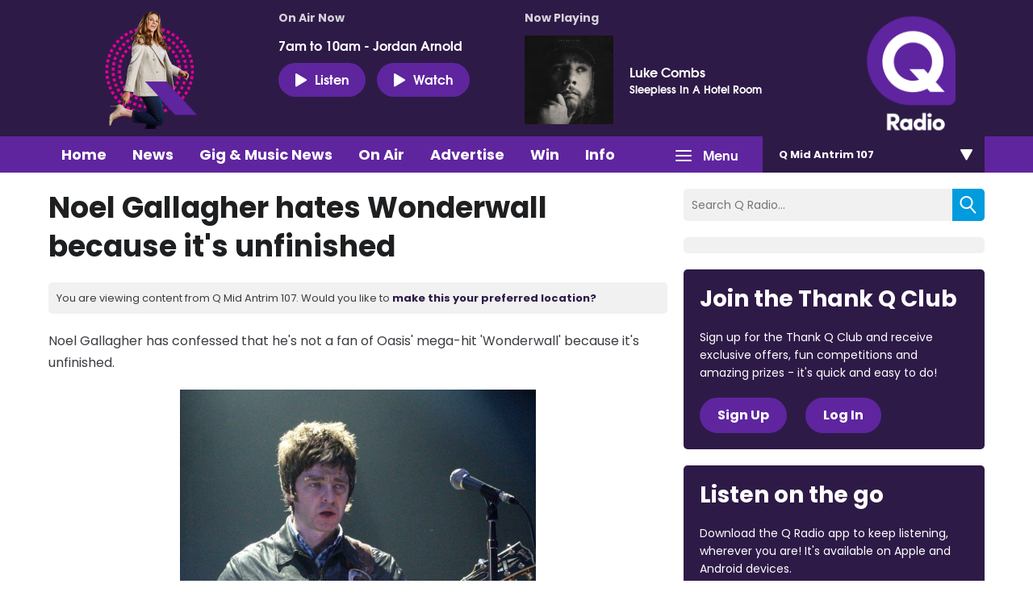

--- FILE ---
content_type: application/javascript
request_url: https://ads.aiir.net/pageads?s=270&path_no_tll=%2Fwhats-on%2Fnoel-gallagher-hates-wonderwall-because-its-unfinished%2F&pos%5B%5D=6040&pos%5B%5D=6041&pos%5B%5D=6042&pos%5B%5D=to&pos%5B%5D=cs&service_id=3397&loc=2&callback=_jsonp_1769939170525
body_size: -46
content:
_jsonp_1769939170525({"src":"arm64"});